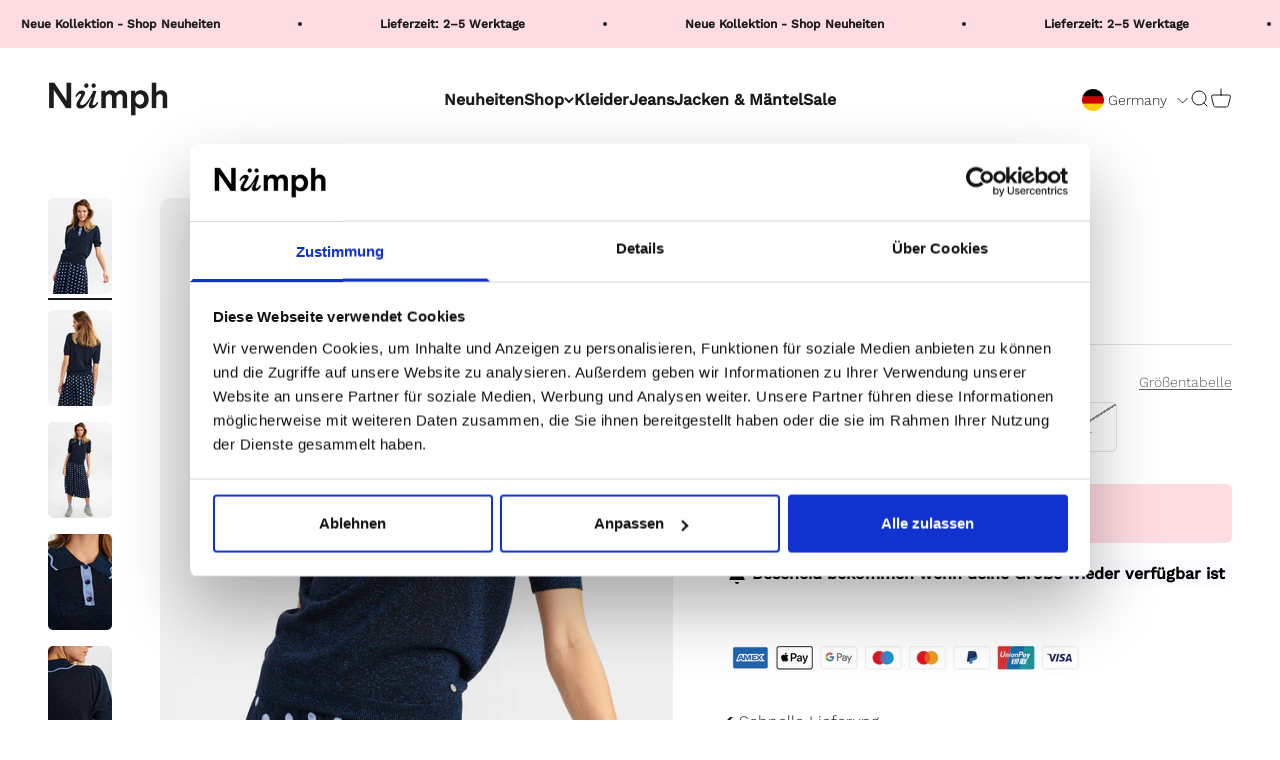

--- FILE ---
content_type: text/javascript; charset=utf-8
request_url: https://shopnumph.de/products/nuchandra-ss-pullover-dark-sapphire.js
body_size: 404
content:
{"id":7936036896997,"title":"NUCHANDRA SS PULLOVER - Dark Sapphire","handle":"nuchandra-ss-pullover-dark-sapphire","description":"\u003cp\u003eStyle NO: 702007\u003c\/p\u003e","published_at":"2025-01-16T08:08:22+01:00","created_at":"2022-07-29T10:11:48+02:00","vendor":"Numph DE","type":"Knit","tags":["PIM_CategoryId_127","PIM_Collection_Pre Fall 2022 Nümph"],"price":5999,"price_min":5999,"price_max":5999,"available":false,"price_varies":false,"compare_at_price":0,"compare_at_price_min":0,"compare_at_price_max":0,"compare_at_price_varies":false,"variants":[{"id":43242738745573,"title":"XS","option1":"XS","option2":null,"option3":null,"sku":"70200730380012","requires_shipping":true,"taxable":true,"featured_image":{"id":37977491472613,"product_id":7936036896997,"position":1,"created_at":"2022-07-29T10:11:57+02:00","updated_at":"2023-11-01T03:28:01+01:00","alt":"702007 3038","width":1366,"height":2048,"src":"https:\/\/cdn.shopify.com\/s\/files\/1\/0570\/0514\/6302\/products\/702007-3038.jpg?v=1698805681","variant_ids":[43242738745573,43242738778341,43242738811109,43242738843877,43242738876645,43242738909413]},"available":false,"name":"NUCHANDRA SS PULLOVER - Dark Sapphire - XS","public_title":"XS","options":["XS"],"price":5999,"weight":310,"compare_at_price":0,"inventory_management":"shopify","barcode":"5715338006215","featured_media":{"alt":"702007 3038","id":30567515062501,"position":1,"preview_image":{"aspect_ratio":0.667,"height":2048,"width":1366,"src":"https:\/\/cdn.shopify.com\/s\/files\/1\/0570\/0514\/6302\/products\/702007-3038.jpg?v=1698805681"}},"quantity_rule":{"min":1,"max":null,"increment":1},"quantity_price_breaks":[],"requires_selling_plan":false,"selling_plan_allocations":[]},{"id":43242738778341,"title":"S","option1":"S","option2":null,"option3":null,"sku":"70200730380013","requires_shipping":true,"taxable":true,"featured_image":{"id":37977491472613,"product_id":7936036896997,"position":1,"created_at":"2022-07-29T10:11:57+02:00","updated_at":"2023-11-01T03:28:01+01:00","alt":"702007 3038","width":1366,"height":2048,"src":"https:\/\/cdn.shopify.com\/s\/files\/1\/0570\/0514\/6302\/products\/702007-3038.jpg?v=1698805681","variant_ids":[43242738745573,43242738778341,43242738811109,43242738843877,43242738876645,43242738909413]},"available":false,"name":"NUCHANDRA SS PULLOVER - Dark Sapphire - S","public_title":"S","options":["S"],"price":5999,"weight":310,"compare_at_price":0,"inventory_management":"shopify","barcode":"5715338006222","featured_media":{"alt":"702007 3038","id":30567515062501,"position":1,"preview_image":{"aspect_ratio":0.667,"height":2048,"width":1366,"src":"https:\/\/cdn.shopify.com\/s\/files\/1\/0570\/0514\/6302\/products\/702007-3038.jpg?v=1698805681"}},"quantity_rule":{"min":1,"max":null,"increment":1},"quantity_price_breaks":[],"requires_selling_plan":false,"selling_plan_allocations":[]},{"id":43242738811109,"title":"M","option1":"M","option2":null,"option3":null,"sku":"70200730380014","requires_shipping":true,"taxable":true,"featured_image":{"id":37977491472613,"product_id":7936036896997,"position":1,"created_at":"2022-07-29T10:11:57+02:00","updated_at":"2023-11-01T03:28:01+01:00","alt":"702007 3038","width":1366,"height":2048,"src":"https:\/\/cdn.shopify.com\/s\/files\/1\/0570\/0514\/6302\/products\/702007-3038.jpg?v=1698805681","variant_ids":[43242738745573,43242738778341,43242738811109,43242738843877,43242738876645,43242738909413]},"available":false,"name":"NUCHANDRA SS PULLOVER - Dark Sapphire - M","public_title":"M","options":["M"],"price":5999,"weight":310,"compare_at_price":0,"inventory_management":"shopify","barcode":"5715338006239","featured_media":{"alt":"702007 3038","id":30567515062501,"position":1,"preview_image":{"aspect_ratio":0.667,"height":2048,"width":1366,"src":"https:\/\/cdn.shopify.com\/s\/files\/1\/0570\/0514\/6302\/products\/702007-3038.jpg?v=1698805681"}},"quantity_rule":{"min":1,"max":null,"increment":1},"quantity_price_breaks":[],"requires_selling_plan":false,"selling_plan_allocations":[]},{"id":43242738843877,"title":"L","option1":"L","option2":null,"option3":null,"sku":"70200730380015","requires_shipping":true,"taxable":true,"featured_image":{"id":37977491472613,"product_id":7936036896997,"position":1,"created_at":"2022-07-29T10:11:57+02:00","updated_at":"2023-11-01T03:28:01+01:00","alt":"702007 3038","width":1366,"height":2048,"src":"https:\/\/cdn.shopify.com\/s\/files\/1\/0570\/0514\/6302\/products\/702007-3038.jpg?v=1698805681","variant_ids":[43242738745573,43242738778341,43242738811109,43242738843877,43242738876645,43242738909413]},"available":false,"name":"NUCHANDRA SS PULLOVER - Dark Sapphire - L","public_title":"L","options":["L"],"price":5999,"weight":310,"compare_at_price":0,"inventory_management":"shopify","barcode":"5715338006246","featured_media":{"alt":"702007 3038","id":30567515062501,"position":1,"preview_image":{"aspect_ratio":0.667,"height":2048,"width":1366,"src":"https:\/\/cdn.shopify.com\/s\/files\/1\/0570\/0514\/6302\/products\/702007-3038.jpg?v=1698805681"}},"quantity_rule":{"min":1,"max":null,"increment":1},"quantity_price_breaks":[],"requires_selling_plan":false,"selling_plan_allocations":[]},{"id":43242738876645,"title":"XL","option1":"XL","option2":null,"option3":null,"sku":"70200730380016","requires_shipping":true,"taxable":true,"featured_image":{"id":37977491472613,"product_id":7936036896997,"position":1,"created_at":"2022-07-29T10:11:57+02:00","updated_at":"2023-11-01T03:28:01+01:00","alt":"702007 3038","width":1366,"height":2048,"src":"https:\/\/cdn.shopify.com\/s\/files\/1\/0570\/0514\/6302\/products\/702007-3038.jpg?v=1698805681","variant_ids":[43242738745573,43242738778341,43242738811109,43242738843877,43242738876645,43242738909413]},"available":false,"name":"NUCHANDRA SS PULLOVER - Dark Sapphire - XL","public_title":"XL","options":["XL"],"price":5999,"weight":310,"compare_at_price":0,"inventory_management":"shopify","barcode":"5715338006253","featured_media":{"alt":"702007 3038","id":30567515062501,"position":1,"preview_image":{"aspect_ratio":0.667,"height":2048,"width":1366,"src":"https:\/\/cdn.shopify.com\/s\/files\/1\/0570\/0514\/6302\/products\/702007-3038.jpg?v=1698805681"}},"quantity_rule":{"min":1,"max":null,"increment":1},"quantity_price_breaks":[],"requires_selling_plan":false,"selling_plan_allocations":[]},{"id":43242738909413,"title":"XXL","option1":"XXL","option2":null,"option3":null,"sku":"70200730380017","requires_shipping":true,"taxable":true,"featured_image":{"id":37977491472613,"product_id":7936036896997,"position":1,"created_at":"2022-07-29T10:11:57+02:00","updated_at":"2023-11-01T03:28:01+01:00","alt":"702007 3038","width":1366,"height":2048,"src":"https:\/\/cdn.shopify.com\/s\/files\/1\/0570\/0514\/6302\/products\/702007-3038.jpg?v=1698805681","variant_ids":[43242738745573,43242738778341,43242738811109,43242738843877,43242738876645,43242738909413]},"available":false,"name":"NUCHANDRA SS PULLOVER - Dark Sapphire - XXL","public_title":"XXL","options":["XXL"],"price":5999,"weight":310,"compare_at_price":0,"inventory_management":"shopify","barcode":"5715338006260","featured_media":{"alt":"702007 3038","id":30567515062501,"position":1,"preview_image":{"aspect_ratio":0.667,"height":2048,"width":1366,"src":"https:\/\/cdn.shopify.com\/s\/files\/1\/0570\/0514\/6302\/products\/702007-3038.jpg?v=1698805681"}},"quantity_rule":{"min":1,"max":null,"increment":1},"quantity_price_breaks":[],"requires_selling_plan":false,"selling_plan_allocations":[]}],"images":["\/\/cdn.shopify.com\/s\/files\/1\/0570\/0514\/6302\/products\/702007-3038.jpg?v=1698805681","\/\/cdn.shopify.com\/s\/files\/1\/0570\/0514\/6302\/products\/702007-3038_2.jpg?v=1698805681","\/\/cdn.shopify.com\/s\/files\/1\/0570\/0514\/6302\/products\/702007-3038_3.jpg?v=1698805681","\/\/cdn.shopify.com\/s\/files\/1\/0570\/0514\/6302\/products\/702007-3038_4.jpg?v=1698805681","\/\/cdn.shopify.com\/s\/files\/1\/0570\/0514\/6302\/products\/702007-3038_5.jpg?v=1698805681","\/\/cdn.shopify.com\/s\/files\/1\/0570\/0514\/6302\/products\/702007-3038_7.jpg?v=1698805681"],"featured_image":"\/\/cdn.shopify.com\/s\/files\/1\/0570\/0514\/6302\/products\/702007-3038.jpg?v=1698805681","options":[{"name":"Size","position":1,"values":["XS","S","M","L","XL","XXL"]}],"url":"\/products\/nuchandra-ss-pullover-dark-sapphire","media":[{"alt":"702007 3038","id":30567515062501,"position":1,"preview_image":{"aspect_ratio":0.667,"height":2048,"width":1366,"src":"https:\/\/cdn.shopify.com\/s\/files\/1\/0570\/0514\/6302\/products\/702007-3038.jpg?v=1698805681"},"aspect_ratio":0.667,"height":2048,"media_type":"image","src":"https:\/\/cdn.shopify.com\/s\/files\/1\/0570\/0514\/6302\/products\/702007-3038.jpg?v=1698805681","width":1366},{"alt":"702007 3038 2","id":30567515128037,"position":2,"preview_image":{"aspect_ratio":0.667,"height":2048,"width":1365,"src":"https:\/\/cdn.shopify.com\/s\/files\/1\/0570\/0514\/6302\/products\/702007-3038_2.jpg?v=1698805681"},"aspect_ratio":0.667,"height":2048,"media_type":"image","src":"https:\/\/cdn.shopify.com\/s\/files\/1\/0570\/0514\/6302\/products\/702007-3038_2.jpg?v=1698805681","width":1365},{"alt":"702007 3038 3","id":30567515226341,"position":3,"preview_image":{"aspect_ratio":0.667,"height":2048,"width":1365,"src":"https:\/\/cdn.shopify.com\/s\/files\/1\/0570\/0514\/6302\/products\/702007-3038_3.jpg?v=1698805681"},"aspect_ratio":0.667,"height":2048,"media_type":"image","src":"https:\/\/cdn.shopify.com\/s\/files\/1\/0570\/0514\/6302\/products\/702007-3038_3.jpg?v=1698805681","width":1365},{"alt":"702007 3038 4","id":30567515324645,"position":4,"preview_image":{"aspect_ratio":0.667,"height":2048,"width":1366,"src":"https:\/\/cdn.shopify.com\/s\/files\/1\/0570\/0514\/6302\/products\/702007-3038_4.jpg?v=1698805681"},"aspect_ratio":0.667,"height":2048,"media_type":"image","src":"https:\/\/cdn.shopify.com\/s\/files\/1\/0570\/0514\/6302\/products\/702007-3038_4.jpg?v=1698805681","width":1366},{"alt":"702007 3038 5","id":30567515390181,"position":5,"preview_image":{"aspect_ratio":0.667,"height":2048,"width":1366,"src":"https:\/\/cdn.shopify.com\/s\/files\/1\/0570\/0514\/6302\/products\/702007-3038_5.jpg?v=1698805681"},"aspect_ratio":0.667,"height":2048,"media_type":"image","src":"https:\/\/cdn.shopify.com\/s\/files\/1\/0570\/0514\/6302\/products\/702007-3038_5.jpg?v=1698805681","width":1366},{"alt":"702007 3038 7","id":30567515455717,"position":6,"preview_image":{"aspect_ratio":0.667,"height":2048,"width":1366,"src":"https:\/\/cdn.shopify.com\/s\/files\/1\/0570\/0514\/6302\/products\/702007-3038_7.jpg?v=1698805681"},"aspect_ratio":0.667,"height":2048,"media_type":"image","src":"https:\/\/cdn.shopify.com\/s\/files\/1\/0570\/0514\/6302\/products\/702007-3038_7.jpg?v=1698805681","width":1366}],"requires_selling_plan":false,"selling_plan_groups":[]}

--- FILE ---
content_type: text/javascript; charset=utf-8
request_url: https://shopnumph.de/products/nuchandra-ss-pullover-dark-sapphire.js
body_size: 660
content:
{"id":7936036896997,"title":"NUCHANDRA SS PULLOVER - Dark Sapphire","handle":"nuchandra-ss-pullover-dark-sapphire","description":"\u003cp\u003eStyle NO: 702007\u003c\/p\u003e","published_at":"2025-01-16T08:08:22+01:00","created_at":"2022-07-29T10:11:48+02:00","vendor":"Numph DE","type":"Knit","tags":["PIM_CategoryId_127","PIM_Collection_Pre Fall 2022 Nümph"],"price":5999,"price_min":5999,"price_max":5999,"available":false,"price_varies":false,"compare_at_price":0,"compare_at_price_min":0,"compare_at_price_max":0,"compare_at_price_varies":false,"variants":[{"id":43242738745573,"title":"XS","option1":"XS","option2":null,"option3":null,"sku":"70200730380012","requires_shipping":true,"taxable":true,"featured_image":{"id":37977491472613,"product_id":7936036896997,"position":1,"created_at":"2022-07-29T10:11:57+02:00","updated_at":"2023-11-01T03:28:01+01:00","alt":"702007 3038","width":1366,"height":2048,"src":"https:\/\/cdn.shopify.com\/s\/files\/1\/0570\/0514\/6302\/products\/702007-3038.jpg?v=1698805681","variant_ids":[43242738745573,43242738778341,43242738811109,43242738843877,43242738876645,43242738909413]},"available":false,"name":"NUCHANDRA SS PULLOVER - Dark Sapphire - XS","public_title":"XS","options":["XS"],"price":5999,"weight":310,"compare_at_price":0,"inventory_management":"shopify","barcode":"5715338006215","featured_media":{"alt":"702007 3038","id":30567515062501,"position":1,"preview_image":{"aspect_ratio":0.667,"height":2048,"width":1366,"src":"https:\/\/cdn.shopify.com\/s\/files\/1\/0570\/0514\/6302\/products\/702007-3038.jpg?v=1698805681"}},"quantity_rule":{"min":1,"max":null,"increment":1},"quantity_price_breaks":[],"requires_selling_plan":false,"selling_plan_allocations":[]},{"id":43242738778341,"title":"S","option1":"S","option2":null,"option3":null,"sku":"70200730380013","requires_shipping":true,"taxable":true,"featured_image":{"id":37977491472613,"product_id":7936036896997,"position":1,"created_at":"2022-07-29T10:11:57+02:00","updated_at":"2023-11-01T03:28:01+01:00","alt":"702007 3038","width":1366,"height":2048,"src":"https:\/\/cdn.shopify.com\/s\/files\/1\/0570\/0514\/6302\/products\/702007-3038.jpg?v=1698805681","variant_ids":[43242738745573,43242738778341,43242738811109,43242738843877,43242738876645,43242738909413]},"available":false,"name":"NUCHANDRA SS PULLOVER - Dark Sapphire - S","public_title":"S","options":["S"],"price":5999,"weight":310,"compare_at_price":0,"inventory_management":"shopify","barcode":"5715338006222","featured_media":{"alt":"702007 3038","id":30567515062501,"position":1,"preview_image":{"aspect_ratio":0.667,"height":2048,"width":1366,"src":"https:\/\/cdn.shopify.com\/s\/files\/1\/0570\/0514\/6302\/products\/702007-3038.jpg?v=1698805681"}},"quantity_rule":{"min":1,"max":null,"increment":1},"quantity_price_breaks":[],"requires_selling_plan":false,"selling_plan_allocations":[]},{"id":43242738811109,"title":"M","option1":"M","option2":null,"option3":null,"sku":"70200730380014","requires_shipping":true,"taxable":true,"featured_image":{"id":37977491472613,"product_id":7936036896997,"position":1,"created_at":"2022-07-29T10:11:57+02:00","updated_at":"2023-11-01T03:28:01+01:00","alt":"702007 3038","width":1366,"height":2048,"src":"https:\/\/cdn.shopify.com\/s\/files\/1\/0570\/0514\/6302\/products\/702007-3038.jpg?v=1698805681","variant_ids":[43242738745573,43242738778341,43242738811109,43242738843877,43242738876645,43242738909413]},"available":false,"name":"NUCHANDRA SS PULLOVER - Dark Sapphire - M","public_title":"M","options":["M"],"price":5999,"weight":310,"compare_at_price":0,"inventory_management":"shopify","barcode":"5715338006239","featured_media":{"alt":"702007 3038","id":30567515062501,"position":1,"preview_image":{"aspect_ratio":0.667,"height":2048,"width":1366,"src":"https:\/\/cdn.shopify.com\/s\/files\/1\/0570\/0514\/6302\/products\/702007-3038.jpg?v=1698805681"}},"quantity_rule":{"min":1,"max":null,"increment":1},"quantity_price_breaks":[],"requires_selling_plan":false,"selling_plan_allocations":[]},{"id":43242738843877,"title":"L","option1":"L","option2":null,"option3":null,"sku":"70200730380015","requires_shipping":true,"taxable":true,"featured_image":{"id":37977491472613,"product_id":7936036896997,"position":1,"created_at":"2022-07-29T10:11:57+02:00","updated_at":"2023-11-01T03:28:01+01:00","alt":"702007 3038","width":1366,"height":2048,"src":"https:\/\/cdn.shopify.com\/s\/files\/1\/0570\/0514\/6302\/products\/702007-3038.jpg?v=1698805681","variant_ids":[43242738745573,43242738778341,43242738811109,43242738843877,43242738876645,43242738909413]},"available":false,"name":"NUCHANDRA SS PULLOVER - Dark Sapphire - L","public_title":"L","options":["L"],"price":5999,"weight":310,"compare_at_price":0,"inventory_management":"shopify","barcode":"5715338006246","featured_media":{"alt":"702007 3038","id":30567515062501,"position":1,"preview_image":{"aspect_ratio":0.667,"height":2048,"width":1366,"src":"https:\/\/cdn.shopify.com\/s\/files\/1\/0570\/0514\/6302\/products\/702007-3038.jpg?v=1698805681"}},"quantity_rule":{"min":1,"max":null,"increment":1},"quantity_price_breaks":[],"requires_selling_plan":false,"selling_plan_allocations":[]},{"id":43242738876645,"title":"XL","option1":"XL","option2":null,"option3":null,"sku":"70200730380016","requires_shipping":true,"taxable":true,"featured_image":{"id":37977491472613,"product_id":7936036896997,"position":1,"created_at":"2022-07-29T10:11:57+02:00","updated_at":"2023-11-01T03:28:01+01:00","alt":"702007 3038","width":1366,"height":2048,"src":"https:\/\/cdn.shopify.com\/s\/files\/1\/0570\/0514\/6302\/products\/702007-3038.jpg?v=1698805681","variant_ids":[43242738745573,43242738778341,43242738811109,43242738843877,43242738876645,43242738909413]},"available":false,"name":"NUCHANDRA SS PULLOVER - Dark Sapphire - XL","public_title":"XL","options":["XL"],"price":5999,"weight":310,"compare_at_price":0,"inventory_management":"shopify","barcode":"5715338006253","featured_media":{"alt":"702007 3038","id":30567515062501,"position":1,"preview_image":{"aspect_ratio":0.667,"height":2048,"width":1366,"src":"https:\/\/cdn.shopify.com\/s\/files\/1\/0570\/0514\/6302\/products\/702007-3038.jpg?v=1698805681"}},"quantity_rule":{"min":1,"max":null,"increment":1},"quantity_price_breaks":[],"requires_selling_plan":false,"selling_plan_allocations":[]},{"id":43242738909413,"title":"XXL","option1":"XXL","option2":null,"option3":null,"sku":"70200730380017","requires_shipping":true,"taxable":true,"featured_image":{"id":37977491472613,"product_id":7936036896997,"position":1,"created_at":"2022-07-29T10:11:57+02:00","updated_at":"2023-11-01T03:28:01+01:00","alt":"702007 3038","width":1366,"height":2048,"src":"https:\/\/cdn.shopify.com\/s\/files\/1\/0570\/0514\/6302\/products\/702007-3038.jpg?v=1698805681","variant_ids":[43242738745573,43242738778341,43242738811109,43242738843877,43242738876645,43242738909413]},"available":false,"name":"NUCHANDRA SS PULLOVER - Dark Sapphire - XXL","public_title":"XXL","options":["XXL"],"price":5999,"weight":310,"compare_at_price":0,"inventory_management":"shopify","barcode":"5715338006260","featured_media":{"alt":"702007 3038","id":30567515062501,"position":1,"preview_image":{"aspect_ratio":0.667,"height":2048,"width":1366,"src":"https:\/\/cdn.shopify.com\/s\/files\/1\/0570\/0514\/6302\/products\/702007-3038.jpg?v=1698805681"}},"quantity_rule":{"min":1,"max":null,"increment":1},"quantity_price_breaks":[],"requires_selling_plan":false,"selling_plan_allocations":[]}],"images":["\/\/cdn.shopify.com\/s\/files\/1\/0570\/0514\/6302\/products\/702007-3038.jpg?v=1698805681","\/\/cdn.shopify.com\/s\/files\/1\/0570\/0514\/6302\/products\/702007-3038_2.jpg?v=1698805681","\/\/cdn.shopify.com\/s\/files\/1\/0570\/0514\/6302\/products\/702007-3038_3.jpg?v=1698805681","\/\/cdn.shopify.com\/s\/files\/1\/0570\/0514\/6302\/products\/702007-3038_4.jpg?v=1698805681","\/\/cdn.shopify.com\/s\/files\/1\/0570\/0514\/6302\/products\/702007-3038_5.jpg?v=1698805681","\/\/cdn.shopify.com\/s\/files\/1\/0570\/0514\/6302\/products\/702007-3038_7.jpg?v=1698805681"],"featured_image":"\/\/cdn.shopify.com\/s\/files\/1\/0570\/0514\/6302\/products\/702007-3038.jpg?v=1698805681","options":[{"name":"Size","position":1,"values":["XS","S","M","L","XL","XXL"]}],"url":"\/products\/nuchandra-ss-pullover-dark-sapphire","media":[{"alt":"702007 3038","id":30567515062501,"position":1,"preview_image":{"aspect_ratio":0.667,"height":2048,"width":1366,"src":"https:\/\/cdn.shopify.com\/s\/files\/1\/0570\/0514\/6302\/products\/702007-3038.jpg?v=1698805681"},"aspect_ratio":0.667,"height":2048,"media_type":"image","src":"https:\/\/cdn.shopify.com\/s\/files\/1\/0570\/0514\/6302\/products\/702007-3038.jpg?v=1698805681","width":1366},{"alt":"702007 3038 2","id":30567515128037,"position":2,"preview_image":{"aspect_ratio":0.667,"height":2048,"width":1365,"src":"https:\/\/cdn.shopify.com\/s\/files\/1\/0570\/0514\/6302\/products\/702007-3038_2.jpg?v=1698805681"},"aspect_ratio":0.667,"height":2048,"media_type":"image","src":"https:\/\/cdn.shopify.com\/s\/files\/1\/0570\/0514\/6302\/products\/702007-3038_2.jpg?v=1698805681","width":1365},{"alt":"702007 3038 3","id":30567515226341,"position":3,"preview_image":{"aspect_ratio":0.667,"height":2048,"width":1365,"src":"https:\/\/cdn.shopify.com\/s\/files\/1\/0570\/0514\/6302\/products\/702007-3038_3.jpg?v=1698805681"},"aspect_ratio":0.667,"height":2048,"media_type":"image","src":"https:\/\/cdn.shopify.com\/s\/files\/1\/0570\/0514\/6302\/products\/702007-3038_3.jpg?v=1698805681","width":1365},{"alt":"702007 3038 4","id":30567515324645,"position":4,"preview_image":{"aspect_ratio":0.667,"height":2048,"width":1366,"src":"https:\/\/cdn.shopify.com\/s\/files\/1\/0570\/0514\/6302\/products\/702007-3038_4.jpg?v=1698805681"},"aspect_ratio":0.667,"height":2048,"media_type":"image","src":"https:\/\/cdn.shopify.com\/s\/files\/1\/0570\/0514\/6302\/products\/702007-3038_4.jpg?v=1698805681","width":1366},{"alt":"702007 3038 5","id":30567515390181,"position":5,"preview_image":{"aspect_ratio":0.667,"height":2048,"width":1366,"src":"https:\/\/cdn.shopify.com\/s\/files\/1\/0570\/0514\/6302\/products\/702007-3038_5.jpg?v=1698805681"},"aspect_ratio":0.667,"height":2048,"media_type":"image","src":"https:\/\/cdn.shopify.com\/s\/files\/1\/0570\/0514\/6302\/products\/702007-3038_5.jpg?v=1698805681","width":1366},{"alt":"702007 3038 7","id":30567515455717,"position":6,"preview_image":{"aspect_ratio":0.667,"height":2048,"width":1366,"src":"https:\/\/cdn.shopify.com\/s\/files\/1\/0570\/0514\/6302\/products\/702007-3038_7.jpg?v=1698805681"},"aspect_ratio":0.667,"height":2048,"media_type":"image","src":"https:\/\/cdn.shopify.com\/s\/files\/1\/0570\/0514\/6302\/products\/702007-3038_7.jpg?v=1698805681","width":1366}],"requires_selling_plan":false,"selling_plan_groups":[]}